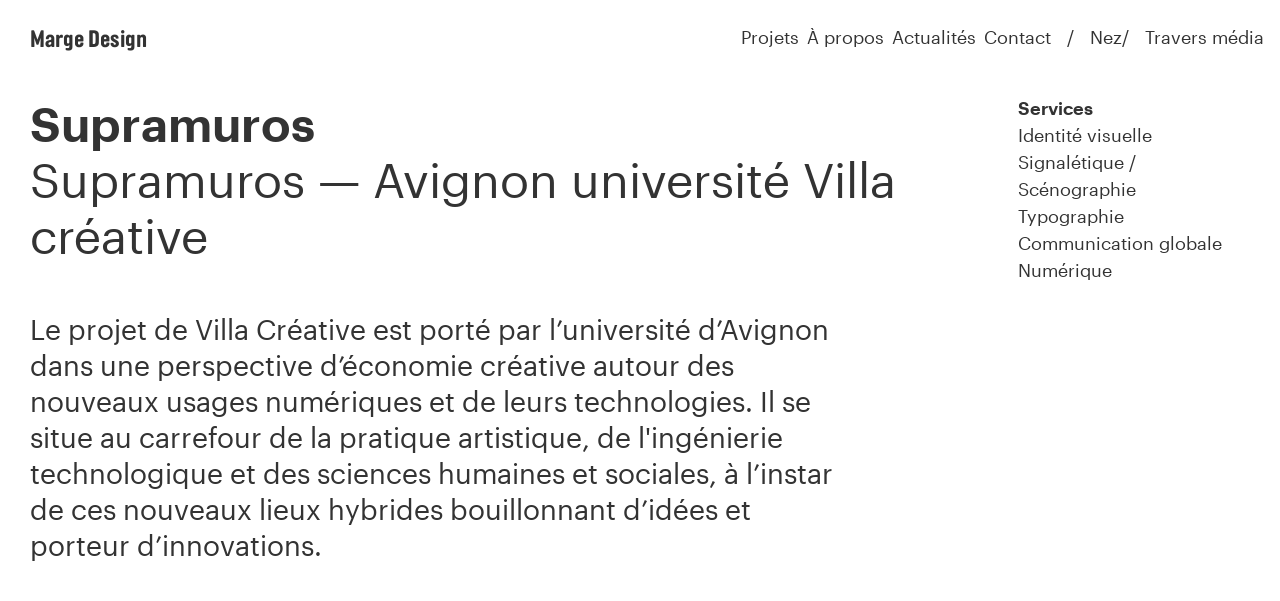

--- FILE ---
content_type: text/html; charset=UTF-8
request_url: https://www.atelier-marge.com/projets/supramuros-avignon-universite-villa-creative/
body_size: 7393
content:
<!DOCTYPE html>
<html lang="fr-FR">
<head>
  <meta charset="UTF-8">
  <meta name="viewport" content="width=device-width, initial-scale=1">
  <meta name="format-detection" content="telephone=no">
  <script>
    //Fix pour windows phone, rwd
    if (navigator.userAgent.match(/IEMobile\/10\.0/)) {
      var msViewportStyle = document.createElement("style");
      msViewportStyle.appendChild(
        document.createTextNode(
          "@-ms-viewport{width:auto!important}"
        )
      );
      document.getElementsByTagName("head")[0].
      appendChild(msViewportStyle);
    }
  </script>
  <meta name='robots' content='index, follow, max-image-preview:large, max-snippet:-1, max-video-preview:-1' />
	<!-- This site is optimized with the Yoast SEO plugin v26.8 - https://yoast.com/product/yoast-seo-wordpress/ -->
	<title>Supramuros Supramuros — Avignon université Villa créative &#8212; Marge Design</title>
	<link rel="canonical" href="https://www.atelier-marge.com/projets/supramuros-avignon-universite-villa-creative/" />
	<meta property="og:locale" content="fr_FR" />
	<meta property="og:type" content="article" />
	<meta property="og:title" content="Supramuros Supramuros — Avignon université Villa créative &#8212; Marge Design" />
	<meta property="og:description" content="Travail typographique, naming, signalétique ou encore motion design, l’Atelier se met au service de cet espace localisé sur le site Pasteur, ancienne Faculté des Sciences de l’Université d’Avignon." />
	<meta property="og:url" content="https://www.atelier-marge.com/projets/supramuros-avignon-universite-villa-creative/" />
	<meta property="og:site_name" content="Atelier" />
	<meta property="article:modified_time" content="2022-05-17T10:13:39+00:00" />
	<meta name="twitter:card" content="summary_large_image" />
	<script type="application/ld+json" class="yoast-schema-graph">{"@context":"https://schema.org","@graph":[{"@type":"WebPage","@id":"https://www.atelier-marge.com/projets/supramuros-avignon-universite-villa-creative/","url":"https://www.atelier-marge.com/projets/supramuros-avignon-universite-villa-creative/","name":"Supramuros Supramuros — Avignon université Villa créative &#8212; Marge Design","isPartOf":{"@id":"https://www.atelier-marge.com/#website"},"datePublished":"2021-12-17T13:19:11+00:00","dateModified":"2022-05-17T10:13:39+00:00","breadcrumb":{"@id":"https://www.atelier-marge.com/projets/supramuros-avignon-universite-villa-creative/#breadcrumb"},"inLanguage":"fr-FR","potentialAction":[{"@type":"ReadAction","target":["https://www.atelier-marge.com/projets/supramuros-avignon-universite-villa-creative/"]}]},{"@type":"BreadcrumbList","@id":"https://www.atelier-marge.com/projets/supramuros-avignon-universite-villa-creative/#breadcrumb","itemListElement":[{"@type":"ListItem","position":1,"name":"Home","item":"https://www.atelier-marge.com/"},{"@type":"ListItem","position":2,"name":"Projets","item":"https://www.atelier-marge.com/projets/"},{"@type":"ListItem","position":3,"name":"Supramuros — Avignon université Villa créative"}]},{"@type":"WebSite","@id":"https://www.atelier-marge.com/#website","url":"https://www.atelier-marge.com/","name":"Atelier","description":"","potentialAction":[{"@type":"SearchAction","target":{"@type":"EntryPoint","urlTemplate":"https://www.atelier-marge.com/?s={search_term_string}"},"query-input":{"@type":"PropertyValueSpecification","valueRequired":true,"valueName":"search_term_string"}}],"inLanguage":"fr-FR"}]}</script>
<style id='wp-img-auto-sizes-contain-inline-css' type='text/css'>
img:is([sizes=auto i],[sizes^="auto," i]){contain-intrinsic-size:3000px 1500px}
/*# sourceURL=wp-img-auto-sizes-contain-inline-css */
</style>
<link rel='stylesheet' id='main-style-css' href='https://www.atelier-marge.com/wp-content/themes/atelier/build/css/style.css' type='text/css' media='all' /><meta name="generator" content="WP Rocket 3.20.3" data-wpr-features="wpr_preload_links wpr_desktop" /></head>

<body class="">
      <header data-rocket-location-hash="6f2ea87ac84efbf99de7aa8a2dd7c9eb" id="header" class="header" role="banner">
      <a class="header_logo logo txt-20 txt-b" href="https://www.atelier-marge.com/" rel="home">Marge Design</a>
      <div data-rocket-location-hash="0f2e10098b09d3bfc8b96f892dd719ba">
        <nav id="nav" class="header_nav txt-18" role="navigation">
          <ul class="primary_menu"><li class="nav_i"><a href="https://www.atelier-marge.com/projets/">Projets</a></li>
<li class="nav_i"><a href="https://www.atelier-marge.com/a-propos-2/">À propos</a></li>
<li class="nav_i"><a href="https://www.atelier-marge.com/actualites/">Actualités</a></li>
<li class="nav_i"><a href="https://www.atelier-marge.com/contact/">Contact</a></li>
</ul><ul class="secondary_menu"><li class="nav_i"><a href="https://mag.bynez.com/">Nez</a></li>
<li class="nav_i"><a href="https://www.travers-media.com/">Travers média</a></li>
</ul>        </nav>
        <button class="menu_button" type="button" id="menuTrigger">
          <span class="srOnly">Ouvrir/fermer le menu</span>
          <span class="menu_button_open">Menu</span>
          <span class="menu_button_close">Fermer</span>
        </button>
      </div>
          </header>
  
  <main data-rocket-location-hash="2356e0b4e3ee6823b653655f6bc493b5" id="main" class="main" role="main">


<article data-rocket-location-hash="6be7c40c9329b0a7562491c40351968b" class="page page-projet"><section data-rocket-location-hash="04b7801753d50e32bc6f2f1cc9b628fc" class="page_hero"><img class="cv cv-img" src="https://www.atelier-marge.com/wp-content/uploads/2021/11/supramuros-poster-1800x1031.jpg" srcset="https://www.atelier-marge.com/wp-content/uploads/2021/11/supramuros-poster-600x344.jpg 600w, https://www.atelier-marge.com/wp-content/uploads/2021/11/supramuros-poster-1200x687.jpg 1200w, https://www.atelier-marge.com/wp-content/uploads/2021/11/supramuros-poster-1800x1031.jpg 1800w, https://www.atelier-marge.com/wp-content/uploads/2021/11/supramuros-poster-300x172.jpg 300w, https://www.atelier-marge.com/wp-content/uploads/2021/11/supramuros-poster.jpg 2250w" sizes="(max-aspect-ratio: 1800/1031) 174.59vh, 100vw" alt=""></section><div data-rocket-location-hash="654f34d6ee0d34c7027732c89b53bc12" class="wrapper-page"><div class="page_section page_section-text"><div class="page_text txt txt-marges txt-newPage page_text-projet"><header class="txt_header"><h1 class="txt-48 txt-sb">Supramuros</h1><p class="txt_subTitle txt-48">Supramuros — Avignon université Villa créative</p><p class="txtEncart txtEncart-chapeau">Le projet de Villa Créative est porté par l’université d’Avignon dans une perspective d’économie créative autour des nouveaux usages numériques et de leurs technologies. Il se situe au carrefour de la pratique artistique, de l'ingénierie technologique et des sciences humaines et sociales, à l’instar de ces nouveaux lieux hybrides bouillonnant d’idées et porteur d’innovations.<br /></p></header></div><aside class="page_aside txt-side"><div class="aside_i"><h2>Services</h2><ul><li><a href="https://www.atelier-marge.com/projets/disciplines/identite-visuelle/">Identité visuelle</a></li><li><a href="https://www.atelier-marge.com/projets/disciplines/signaletique/">Signalétique / Scénographie</a></li><li><a href="https://www.atelier-marge.com/projets/disciplines/typographie/">Typographie</a></li><li><a href="https://www.atelier-marge.com/projets/disciplines/communication-globale/">Communication globale</a></li><li><a href="https://www.atelier-marge.com/projets/disciplines/web/">Numérique</a></li></ul></div></aside></div><div class="txt txt-marges txt-newPage"><section><p>Travail typographique, naming, signalétique ou encore <a href="http://xthx.mj.am/lnk/AMcAAAlsyKQAAciO0hgAAFHKOQIAAIhxW-wAEvvxAACgbwBdytFAesiMLa_ZQMytGSOqfgpZ2QAAooM/22/H1QTBU_unzX-5QR1HsH6kA/aHR0cHM6Ly95b3V0dS5iZS9VdGZDaktBZlQzaw"rel="noopener" target="_blank">motion design</a>, l’Atelier se met au service de cet espace localisé sur le site Pasteur, ancienne Faculté des Sciences de l’Université d’Avignon.</p></section></div><section class="page_section page_section-text"><div class="page_text txt txt-marges txt-mw"><h2>Le logotype</h2>
<p>Le logotype créé par l&rsquo;Atelier se base sur une stylisation de la villa créative. C&rsquo;est une synthèse géométrique du bâtiment tout en étant une construction modulaire.</p></div></section><section class="page_section page_section-imgs"><div class="slider slider-1 slider-transition-slide"><p class="slider_i"><img class="slider_img" src="https://www.atelier-marge.com/wp-content/uploads/2021/11/supramuros-01-planche.jpg" srcset="https://www.atelier-marge.com/wp-content/uploads/2021/11/supramuros-01-planche-600x420.jpg 600w, https://www.atelier-marge.com/wp-content/uploads/2021/11/supramuros-01-planche-1200x840.jpg 1200w, https://www.atelier-marge.com/wp-content/uploads/2021/11/supramuros-01-planche-1800x1260.jpg 1800w, https://www.atelier-marge.com/wp-content/uploads/2021/11/supramuros-01-planche-300x210.jpg 300w, https://www.atelier-marge.com/wp-content/uploads/2021/11/supramuros-01-planche.jpg 2000w" sizes="100vw" alt=""></p></div></section><section class="page_section page_section-text"><div class="page_text txt txt-marges txt-mw"><h2>Bichromie AU ± 1 ton coloré métallique</h2>
<p>Une cohérence visuelle est conservée tout en ajoutant une nuance propre à la signature de la Villa Créative.<br />
Ce 3e ton est défini de manière à rappeler l’aspect chaleureux des matériaux utilisés dans l’espace (métal, bois, pierre…<br />
Cette gamme est étendue par l’utilisation du blanc et du noir.</p></div></section><section class="page_section page_section-imgs"><div class="slider slider-1 slider-transition-slide"><p class="slider_i"><img class="slider_img" src="https://www.atelier-marge.com/wp-content/uploads/2021/11/supramuros-02-planche.jpg" srcset="https://www.atelier-marge.com/wp-content/uploads/2021/11/supramuros-02-planche-600x420.jpg 600w, https://www.atelier-marge.com/wp-content/uploads/2021/11/supramuros-02-planche-1200x840.jpg 1200w, https://www.atelier-marge.com/wp-content/uploads/2021/11/supramuros-02-planche-1800x1260.jpg 1800w, https://www.atelier-marge.com/wp-content/uploads/2021/11/supramuros-02-planche-300x210.jpg 300w, https://www.atelier-marge.com/wp-content/uploads/2021/11/supramuros-02-planche.jpg 2000w" sizes="100vw" alt=""></p></div></section><section class="page_section page_section-imgs"><div class="slider slider-1 slider-transition-slide"><p class="slider_i"><img class="slider_img" src="https://www.atelier-marge.com/wp-content/uploads/2021/11/supramuros-03-planche.jpg" srcset="https://www.atelier-marge.com/wp-content/uploads/2021/11/supramuros-03-planche-600x420.jpg 600w, https://www.atelier-marge.com/wp-content/uploads/2021/11/supramuros-03-planche-1200x840.jpg 1200w, https://www.atelier-marge.com/wp-content/uploads/2021/11/supramuros-03-planche-1800x1260.jpg 1800w, https://www.atelier-marge.com/wp-content/uploads/2021/11/supramuros-03-planche-300x210.jpg 300w, https://www.atelier-marge.com/wp-content/uploads/2021/11/supramuros-03-planche.jpg 2000w" sizes="100vw" alt=""></p></div></section></div></article>

        </main><!-- #main -->

        <footer data-rocket-location-hash="3f71cf806b4ba7007214f646b3584738" id="footer" class="txt-c footer" role="contentinfo">
                  <section data-rocket-location-hash="ab70122813b31f0949c0aa4a1033cb9c" class="footer_menu txt-18">
          <div data-rocket-location-hash="e7b5bbe0a2045c7451e13368839a6a05" class="footer_left_div">
            <span>© Marge Design 2026 • </span>
            <nav id="nav" class="footer_left_nav" role="navigation">
              <ul><li class="nav_i"><a href="https://www.atelier-marge.com/mentions-legales/">Mentions légales</a></li>
</ul>            </nav>
          </div>
          <nav id="nav" class="footer_right_nav" role="navigation">
            <ul><li class="nav_i"><a href="https://www.atelier-marge.com/newsletters">Newsletters</a></li>
<li class="nav_i"><a href="https://www.linkedin.com/company/marge-design/?originalSubdomain=fr">LinkedIn</a></li>
<li class="nav_i"><a href="https://www.facebook.com/ateliermargedesign/?locale=fr_FR">Facebook</a></li>
<li class="nav_i"><a href="https://www.instagram.com/atelier_marge_design/">Instagram</a></li>
</ul>          </nav>
        </section>
        <div data-rocket-location-hash="8f576d3c476084ea7baeebbff854ee9e" class="footer_spacer"></div>
          <section data-rocket-location-hash="92576661d435787aae73317dcb2dcbe4" class="bg-color-black txt-white footer_nl nl"><form class="js-newsletter"><h2 class="txt-28 txt-sb nl_title">Décryptage stratégique d’un de nos projets,<br>tous les mois dans votre boîte mail.</h2><p class="nl_input"><input type="email" name="email" id="form_nl_email" class="bg-color-black txt-white txt-18" value="" placeholder="Votre email" required autocomplete="email"><button class="bg-color-white txt-black txt-18-2" type="submit">Je m’abonne</button></p><p class="nl_link txt-18-2"><a href="https://www.atelier-marge.com/newsletters/">Toutes les newsletters</a></p></form></section>                  </footer>

        <script type="speculationrules">
{"prefetch":[{"source":"document","where":{"and":[{"href_matches":"/*"},{"not":{"href_matches":["/wp-*.php","/wp-admin/*","/wp-content/uploads/*","/wp-content/*","/wp-content/plugins/*","/wp-content/themes/atelier/*","/*\\?(.+)"]}},{"not":{"selector_matches":"a[rel~=\"nofollow\"]"}},{"not":{"selector_matches":".no-prefetch, .no-prefetch a"}}]},"eagerness":"conservative"}]}
</script>
<!-- Matomo --><script type="text/javascript">
/* <![CDATA[ */
(function () {
function initTracking() {
var _paq = window._paq = window._paq || [];
_paq.push(['enableCrossDomainLinking']);
_paq.push(["setCookieDomain", "*.www.atelier-marge.com"]);
_paq.push(['trackAllContentImpressions']);_paq.push(['trackPageView']);_paq.push(['enableLinkTracking']);_paq.push(['alwaysUseSendBeacon']);_paq.push(['setTrackerUrl', "\/\/www.atelier-marge.com\/wp-content\/plugins\/matomo\/app\/matomo.php"]);_paq.push(['setSiteId', '1']);var d=document, g=d.createElement('script'), s=d.getElementsByTagName('script')[0];
g.type='text/javascript'; g.async=true; g.src="\/\/www.atelier-marge.com\/wp-content\/uploads\/matomo\/matomo.js"; s.parentNode.insertBefore(g,s);
}
if (document.prerendering) {
	document.addEventListener('prerenderingchange', initTracking, {once: true});
} else {
	initTracking();
}
})();
/* ]]> */
</script>
<!-- End Matomo Code --><script type="text/javascript">
/* <![CDATA[ */
	var relevanssi_rt_regex = /(&|\?)_(rt|rt_nonce)=(\w+)/g
	var newUrl = window.location.search.replace(relevanssi_rt_regex, '')
	if (newUrl.substr(0, 1) == '&') {
		newUrl = '?' + newUrl.substr(1)
	}
	history.replaceState(null, null, window.location.pathname + newUrl + window.location.hash)
/* ]]> */
</script>
<script type="text/javascript" id="rocket-browser-checker-js-after">
/* <![CDATA[ */
"use strict";var _createClass=function(){function defineProperties(target,props){for(var i=0;i<props.length;i++){var descriptor=props[i];descriptor.enumerable=descriptor.enumerable||!1,descriptor.configurable=!0,"value"in descriptor&&(descriptor.writable=!0),Object.defineProperty(target,descriptor.key,descriptor)}}return function(Constructor,protoProps,staticProps){return protoProps&&defineProperties(Constructor.prototype,protoProps),staticProps&&defineProperties(Constructor,staticProps),Constructor}}();function _classCallCheck(instance,Constructor){if(!(instance instanceof Constructor))throw new TypeError("Cannot call a class as a function")}var RocketBrowserCompatibilityChecker=function(){function RocketBrowserCompatibilityChecker(options){_classCallCheck(this,RocketBrowserCompatibilityChecker),this.passiveSupported=!1,this._checkPassiveOption(this),this.options=!!this.passiveSupported&&options}return _createClass(RocketBrowserCompatibilityChecker,[{key:"_checkPassiveOption",value:function(self){try{var options={get passive(){return!(self.passiveSupported=!0)}};window.addEventListener("test",null,options),window.removeEventListener("test",null,options)}catch(err){self.passiveSupported=!1}}},{key:"initRequestIdleCallback",value:function(){!1 in window&&(window.requestIdleCallback=function(cb){var start=Date.now();return setTimeout(function(){cb({didTimeout:!1,timeRemaining:function(){return Math.max(0,50-(Date.now()-start))}})},1)}),!1 in window&&(window.cancelIdleCallback=function(id){return clearTimeout(id)})}},{key:"isDataSaverModeOn",value:function(){return"connection"in navigator&&!0===navigator.connection.saveData}},{key:"supportsLinkPrefetch",value:function(){var elem=document.createElement("link");return elem.relList&&elem.relList.supports&&elem.relList.supports("prefetch")&&window.IntersectionObserver&&"isIntersecting"in IntersectionObserverEntry.prototype}},{key:"isSlowConnection",value:function(){return"connection"in navigator&&"effectiveType"in navigator.connection&&("2g"===navigator.connection.effectiveType||"slow-2g"===navigator.connection.effectiveType)}}]),RocketBrowserCompatibilityChecker}();
//# sourceURL=rocket-browser-checker-js-after
/* ]]> */
</script>
<script type="text/javascript" id="rocket-preload-links-js-extra">
/* <![CDATA[ */
var RocketPreloadLinksConfig = {"excludeUris":"/(?:.+/)?feed(?:/(?:.+/?)?)?$|/(?:.+/)?embed/|/(index.php/)?(.*)wp-json(/.*|$)|/refer/|/go/|/recommend/|/recommends/","usesTrailingSlash":"1","imageExt":"jpg|jpeg|gif|png|tiff|bmp|webp|avif|pdf|doc|docx|xls|xlsx|php","fileExt":"jpg|jpeg|gif|png|tiff|bmp|webp|avif|pdf|doc|docx|xls|xlsx|php|html|htm","siteUrl":"https://www.atelier-marge.com","onHoverDelay":"100","rateThrottle":"3"};
//# sourceURL=rocket-preload-links-js-extra
/* ]]> */
</script>
<script type="text/javascript" id="rocket-preload-links-js-after">
/* <![CDATA[ */
(function() {
"use strict";var r="function"==typeof Symbol&&"symbol"==typeof Symbol.iterator?function(e){return typeof e}:function(e){return e&&"function"==typeof Symbol&&e.constructor===Symbol&&e!==Symbol.prototype?"symbol":typeof e},e=function(){function i(e,t){for(var n=0;n<t.length;n++){var i=t[n];i.enumerable=i.enumerable||!1,i.configurable=!0,"value"in i&&(i.writable=!0),Object.defineProperty(e,i.key,i)}}return function(e,t,n){return t&&i(e.prototype,t),n&&i(e,n),e}}();function i(e,t){if(!(e instanceof t))throw new TypeError("Cannot call a class as a function")}var t=function(){function n(e,t){i(this,n),this.browser=e,this.config=t,this.options=this.browser.options,this.prefetched=new Set,this.eventTime=null,this.threshold=1111,this.numOnHover=0}return e(n,[{key:"init",value:function(){!this.browser.supportsLinkPrefetch()||this.browser.isDataSaverModeOn()||this.browser.isSlowConnection()||(this.regex={excludeUris:RegExp(this.config.excludeUris,"i"),images:RegExp(".("+this.config.imageExt+")$","i"),fileExt:RegExp(".("+this.config.fileExt+")$","i")},this._initListeners(this))}},{key:"_initListeners",value:function(e){-1<this.config.onHoverDelay&&document.addEventListener("mouseover",e.listener.bind(e),e.listenerOptions),document.addEventListener("mousedown",e.listener.bind(e),e.listenerOptions),document.addEventListener("touchstart",e.listener.bind(e),e.listenerOptions)}},{key:"listener",value:function(e){var t=e.target.closest("a"),n=this._prepareUrl(t);if(null!==n)switch(e.type){case"mousedown":case"touchstart":this._addPrefetchLink(n);break;case"mouseover":this._earlyPrefetch(t,n,"mouseout")}}},{key:"_earlyPrefetch",value:function(t,e,n){var i=this,r=setTimeout(function(){if(r=null,0===i.numOnHover)setTimeout(function(){return i.numOnHover=0},1e3);else if(i.numOnHover>i.config.rateThrottle)return;i.numOnHover++,i._addPrefetchLink(e)},this.config.onHoverDelay);t.addEventListener(n,function e(){t.removeEventListener(n,e,{passive:!0}),null!==r&&(clearTimeout(r),r=null)},{passive:!0})}},{key:"_addPrefetchLink",value:function(i){return this.prefetched.add(i.href),new Promise(function(e,t){var n=document.createElement("link");n.rel="prefetch",n.href=i.href,n.onload=e,n.onerror=t,document.head.appendChild(n)}).catch(function(){})}},{key:"_prepareUrl",value:function(e){if(null===e||"object"!==(void 0===e?"undefined":r(e))||!1 in e||-1===["http:","https:"].indexOf(e.protocol))return null;var t=e.href.substring(0,this.config.siteUrl.length),n=this._getPathname(e.href,t),i={original:e.href,protocol:e.protocol,origin:t,pathname:n,href:t+n};return this._isLinkOk(i)?i:null}},{key:"_getPathname",value:function(e,t){var n=t?e.substring(this.config.siteUrl.length):e;return n.startsWith("/")||(n="/"+n),this._shouldAddTrailingSlash(n)?n+"/":n}},{key:"_shouldAddTrailingSlash",value:function(e){return this.config.usesTrailingSlash&&!e.endsWith("/")&&!this.regex.fileExt.test(e)}},{key:"_isLinkOk",value:function(e){return null!==e&&"object"===(void 0===e?"undefined":r(e))&&(!this.prefetched.has(e.href)&&e.origin===this.config.siteUrl&&-1===e.href.indexOf("?")&&-1===e.href.indexOf("#")&&!this.regex.excludeUris.test(e.href)&&!this.regex.images.test(e.href))}}],[{key:"run",value:function(){"undefined"!=typeof RocketPreloadLinksConfig&&new n(new RocketBrowserCompatibilityChecker({capture:!0,passive:!0}),RocketPreloadLinksConfig).init()}}]),n}();t.run();
}());

//# sourceURL=rocket-preload-links-js-after
/* ]]> */
</script>
<script type="text/javascript" id="main-script-js-extra">
/* <![CDATA[ */
var url = {"home":"https://www.atelier-marge.com/","theme":"https://www.atelier-marge.com/wp-content/themes/atelier/","ajax":"https://www.atelier-marge.com/wp-admin/admin-ajax.php","cookie_path":"/","cookie_domain":"","archive_projet":"https://www.atelier-marge.com/projets/","archive_post":"https://www.atelier-marge.com/actualites/"};
var structure = {"slug":"atelier-marge-design"};
//# sourceURL=main-script-js-extra
/* ]]> */
</script>
<script type="text/javascript" src="https://www.atelier-marge.com/wp-content/themes/atelier/build/index.20250317.js" id="main-script-js"></script>
    <script>var rocket_beacon_data = {"ajax_url":"https:\/\/www.atelier-marge.com\/wp-admin\/admin-ajax.php","nonce":"14172892c6","url":"https:\/\/www.atelier-marge.com\/projets\/supramuros-avignon-universite-villa-creative","is_mobile":false,"width_threshold":1600,"height_threshold":700,"delay":500,"debug":null,"status":{"atf":true,"lrc":true,"preconnect_external_domain":true},"elements":"img, video, picture, p, main, div, li, svg, section, header, span","lrc_threshold":1800,"preconnect_external_domain_elements":["link","script","iframe"],"preconnect_external_domain_exclusions":["static.cloudflareinsights.com","rel=\"profile\"","rel=\"preconnect\"","rel=\"dns-prefetch\"","rel=\"icon\""]}</script><script data-name="wpr-wpr-beacon" src='https://www.atelier-marge.com/wp-content/plugins/wp-rocket/assets/js/wpr-beacon.min.js' async></script></body>
</html>

<!-- This website is like a Rocket, isn't it? Performance optimized by WP Rocket. Learn more: https://wp-rocket.me - Debug: cached@1770050511 -->